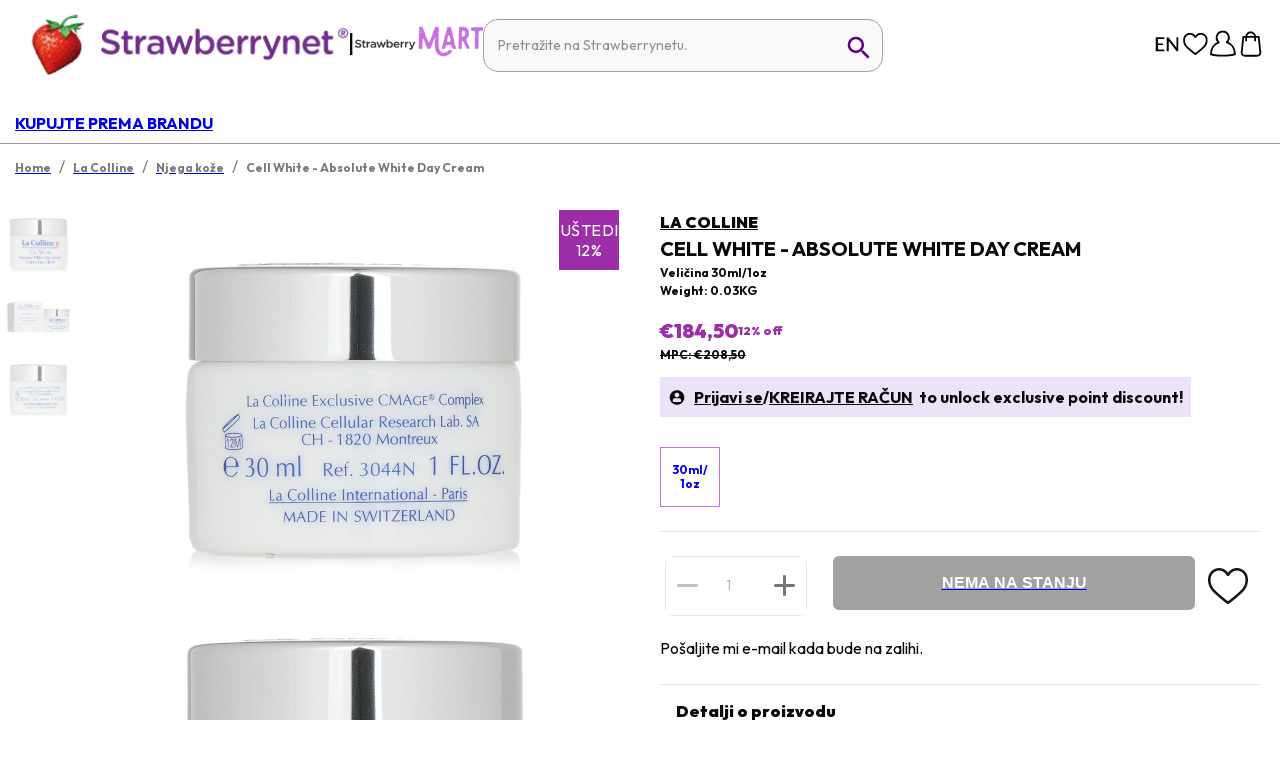

--- FILE ---
content_type: image/svg+xml
request_url: https://a.cdnsbn.com/images/footer/facebook_purple.svg
body_size: 288
content:
<svg width="44" height="44" viewBox="0 0 44 44" fill="none" xmlns="http://www.w3.org/2000/svg">
    <path d="M22 3.738c-10.083 0-18.333 8.232-18.333 18.37 0 9.167 6.71 16.775 15.473 18.15V27.425h-4.656v-5.317h4.656v-4.051c0-4.602 2.732-7.132 6.93-7.132 1.999 0 4.089.348 4.089.348v4.529h-2.31c-2.274 0-2.989 1.411-2.989 2.86v3.446h5.097l-.825 5.317H24.86v12.833a18.334 18.334 0 0 0 15.474-18.15c0-10.138-8.25-18.37-18.334-18.37z" fill="#EDE3F8"/>
</svg>


--- FILE ---
content_type: image/svg+xml
request_url: https://a.cdnsbn.com/images/ico-fb.svg
body_size: 642
content:
<svg width="17" height="17" viewBox="0 0 17 17" xmlns="http://www.w3.org/2000/svg" xmlns:xlink="http://www.w3.org/1999/xlink">
    <defs>
        <path id="m1owtscxma" d="M0 .02h16.98V17H0z"/>
    </defs>
    <g fill="none" fill-rule="evenodd">
        <mask id="q5ev9sds2b" fill="#fff">
            <use xlink:href="#m1owtscxma"/>
        </mask>
        <path d="M16.98 8.51A8.49 8.49 0 1 1 0 8.51a8.49 8.49 0 0 1 16.98 0" fill="#231F20" mask="url(#q5ev9sds2b)"/>
        <path d="M5.897 6.224h1.127v-.576c0-.646.068-1.128.205-1.444.138-.318.39-.577.76-.778.367-.2.833-.3 1.397-.3.577 0 1.143.087 1.696.261l-.274 1.415a4.029 4.029 0 0 0-.932-.116c-.294 0-.504.07-.631.207-.129.137-.192.4-.192.79v.541h1.517v1.597H9.053v6.073h-2.03V7.821H5.898V6.224z" fill="#FFF" mask="url(#q5ev9sds2b)"/>
    </g>
</svg>


--- FILE ---
content_type: image/svg+xml
request_url: https://a.cdnsbn.com/images/header/bag-icon.svg
body_size: 398
content:
<svg width="24" height="31" viewBox="0 0 24 31" xmlns="http://www.w3.org/2000/svg">
    <g stroke="#020202" stroke-width="2" fill="none" fill-rule="evenodd" stroke-linecap="round" stroke-linejoin="round">
        <path d="M6.62 11.73V7.698a5.29 5.29 0 0 1 1.452-3.67 4.85 4.85 0 0 1 3.514-1.514h0c1.317 0 2.58.546 3.511 1.518a5.302 5.302 0 0 1 1.455 3.666v4.032"/>
        <path d="M18.958 28.486H5.064a3.345 3.345 0 0 1-2.538-1.154 3.56 3.56 0 0 1-.85-2.72L3.54 7.54h16.943l1.841 17.07a3.56 3.56 0 0 1-.843 2.712 3.346 3.346 0 0 1-2.523 1.163z"/>
    </g>
</svg>


--- FILE ---
content_type: image/svg+xml
request_url: https://a.cdnsbn.com/images/footer/app_store/Google_Play_Store.svg
body_size: 1804
content:
<svg width="135" height="40" xmlns="http://www.w3.org/2000/svg">
 <defs>
  <linearGradient y2="0.71968" x2="-0.38331" y1="0.0484" x1="0.90769" id="SVGID_1_">
   <stop stop-color="#00a0ff" offset="0"/>
   <stop stop-color="#00a1ff" offset="0.007"/>
   <stop stop-color="#00beff" offset="0.26"/>
   <stop stop-color="#00d2ff" offset="0.512"/>
   <stop stop-color="#00dfff" offset="0.76"/>
   <stop stop-color="#00e3ff" offset="1"/>
  </linearGradient>
  <linearGradient y2="0.49424" x2="-1.3067" y1="0.49424" x1="1.07724" id="SVGID_2_">
   <stop stop-color="#ffe000" offset="0"/>
   <stop stop-color="#ffbd00" offset="0.409"/>
   <stop stop-color="orange" offset="0.775"/>
   <stop stop-color="#ff9c00" offset="1"/>
  </linearGradient>
  <linearGradient y2="1.9439" x2="-0.49886" y1="0.17814" x1="0.86389" id="SVGID_3_">
   <stop stop-color="#ff3a44" offset="0"/>
   <stop stop-color="#c31162" offset="1"/>
  </linearGradient>
  <linearGradient y2="0.24692" x2="0.42275" y1="-0.54528" x1="-0.18581" id="SVGID_4_">
   <stop stop-color="#32a071" offset="0"/>
   <stop stop-color="#2da771" offset="0.069"/>
   <stop stop-color="#15cf74" offset="0.476"/>
   <stop stop-color="#06e775" offset="0.801"/>
   <stop stop-color="#00f076" offset="1"/>
  </linearGradient>
 </defs>
 <g>
  <title>Layer 1</title>
  <path id="svg_1" d="m130,40l-125,0c-2.8,0 -5,-2.2 -5,-5l0,-30c0,-2.8 2.2,-5 5,-5l125,0c2.8,0 5,2.2 5,5l0,30c0,2.8 -2.2,5 -5,5z"/>
  <path id="svg_2" fill="#a6a6a6" d="m130,0.8c2.3,0 4.2,1.9 4.2,4.2l0,30c0,2.3 -1.9,4.2 -4.2,4.2l-125,0c-2.3,0 -4.2,-1.9 -4.2,-4.2l0,-30c0,-2.3 1.9,-4.2 4.2,-4.2l125,0m0,-0.8l-125,0c-2.8,0 -5,2.3 -5,5l0,30c0,2.8 2.2,5 5,5l125,0c2.8,0 5,-2.2 5,-5l0,-30c0,-2.7 -2.2,-5 -5,-5z" class="st0"/>
  <path id="svg_3" fill="#fff" stroke-miterlimit="10" stroke-width="0.2" stroke="#fff" d="m47.4,10.2c0,0.8 -0.2,1.5 -0.7,2c-0.6,0.6 -1.3,0.9 -2.2,0.9c-0.9,0 -1.6,-0.3 -2.2,-0.9c-0.6,-0.6 -0.9,-1.3 -0.9,-2.2c0,-0.9 0.3,-1.6 0.9,-2.2c0.6,-0.6 1.3,-0.9 2.2,-0.9c0.4,0 0.8,0.1 1.2,0.3c0.4,0.2 0.7,0.4 0.9,0.7l-0.5,0.5c-0.4,-0.5 -0.9,-0.7 -1.6,-0.7c-0.6,0 -1.2,0.2 -1.6,0.7c-0.5,0.4 -0.7,1 -0.7,1.7s0.2,1.3 0.7,1.7c0.5,0.4 1,0.7 1.6,0.7c0.7,0 1.2,-0.2 1.7,-0.7c0.3,-0.3 0.5,-0.7 0.5,-1.2l-2.2,0l0,-0.8l2.9,0l0,0.4zm4.6,-2.5l-2.7,0l0,1.9l2.5,0l0,0.7l-2.5,0l0,1.9l2.7,0l0,0.8l-3.5,0l0,-6l3.5,0l0,0.7zm3.3,5.3l-0.8,0l0,-5.3l-1.7,0l0,-0.7l4.2,0l0,0.7l-1.7,0l0,5.3zm4.6,0l0,-6l0.8,0l0,6l-0.8,0zm4.2,0l-0.8,0l0,-5.3l-1.7,0l0,-0.7l4.1,0l0,0.7l-1.7,0l0,5.3l0.1,0zm9.5,-0.8c-0.6,0.6 -1.3,0.9 -2.2,0.9c-0.9,0 -1.6,-0.3 -2.2,-0.9c-0.6,-0.6 -0.9,-1.3 -0.9,-2.2s0.3,-1.6 0.9,-2.2c0.6,-0.6 1.3,-0.9 2.2,-0.9c0.9,0 1.6,0.3 2.2,0.9c0.6,0.6 0.9,1.3 0.9,2.2c0,0.9 -0.3,1.6 -0.9,2.2zm-3.8,-0.5c0.4,0.4 1,0.7 1.6,0.7c0.6,0 1.2,-0.2 1.6,-0.7c0.4,-0.4 0.7,-1 0.7,-1.7s-0.2,-1.3 -0.7,-1.7c-0.4,-0.4 -1,-0.7 -1.6,-0.7c-0.6,0 -1.2,0.2 -1.6,0.7c-0.4,0.4 -0.7,1 -0.7,1.7s0.2,1.3 0.7,1.7zm5.8,1.3l0,-6l0.9,0l2.9,4.7l0,-4.7l0.8,0l0,6l-0.8,0l-3.1,-4.9l0,4.9l-0.7,0z" class="st1"/>
  <path id="svg_4" fill="#fff" d="m68.1,21.8c-2.4,0 -4.3,1.8 -4.3,4.3c0,2.4 1.9,4.3 4.3,4.3s4.3,-1.8 4.3,-4.3c0,-2.6 -1.9,-4.3 -4.3,-4.3zm0,6.8c-1.3,0 -2.4,-1.1 -2.4,-2.6s1.1,-2.6 2.4,-2.6c1.3,0 2.4,1 2.4,2.6c0,1.5 -1.1,2.6 -2.4,2.6zm-9.3,-6.8c-2.4,0 -4.3,1.8 -4.3,4.3c0,2.4 1.9,4.3 4.3,4.3s4.3,-1.8 4.3,-4.3c0,-2.6 -1.9,-4.3 -4.3,-4.3zm0,6.8c-1.3,0 -2.4,-1.1 -2.4,-2.6s1.1,-2.6 2.4,-2.6c1.3,0 2.4,1 2.4,2.6c0,1.5 -1.1,2.6 -2.4,2.6zm-11.1,-5.5l0,1.8l4.3,0c-0.1,1 -0.5,1.8 -1,2.3c-0.6,0.6 -1.6,1.3 -3.3,1.3c-2.7,0 -4.7,-2.1 -4.7,-4.8s2.1,-4.8 4.7,-4.8c1.4,0 2.5,0.6 3.3,1.3l1.3,-1.3c-1.1,-1 -2.5,-1.8 -4.5,-1.8c-3.6,0 -6.7,3 -6.7,6.6c0,3.6 3.1,6.6 6.7,6.6c2,0 3.4,-0.6 4.6,-1.9c1.2,-1.2 1.6,-2.9 1.6,-4.2c0,-0.4 0,-0.8 -0.1,-1.1l-6.2,0zm45.4,1.4c-0.4,-1 -1.4,-2.7 -3.6,-2.7s-4,1.7 -4,4.3c0,2.4 1.8,4.3 4.2,4.3c1.9,0 3.1,-1.2 3.5,-1.9l-1.4,-1c-0.5,0.7 -1.1,1.2 -2.1,1.2s-1.6,-0.4 -2.1,-1.3l5.7,-2.4l-0.2,-0.5zm-5.8,1.4c0,-1.6 1.3,-2.5 2.2,-2.5c0.7,0 1.4,0.4 1.6,0.9l-3.8,1.6zm-4.7,4.1l1.9,0l0,-12.5l-1.9,0l0,12.5zm-3,-7.3c-0.5,-0.5 -1.3,-1 -2.3,-1c-2.1,0 -4.1,1.9 -4.1,4.3s1.9,4.2 4.1,4.2c1,0 1.8,-0.5 2.2,-1l0.1,0l0,0.6c0,1.6 -0.9,2.5 -2.3,2.5c-1.1,0 -1.9,-0.8 -2.1,-1.5l-1.6,0.7c0.5,1.1 1.7,2.5 3.8,2.5c2.2,0 4,-1.3 4,-4.4l0,-7.6l-1.8,0l0,0.7zm-2.2,5.9c-1.3,0 -2.4,-1.1 -2.4,-2.6s1.1,-2.6 2.4,-2.6c1.3,0 2.3,1.1 2.3,2.6s-1,2.6 -2.3,2.6zm24.4,-11.1l-4.5,0l0,12.5l1.9,0l0,-4.7l2.6,0c2.1,0 4.1,-1.5 4.1,-3.9s-2,-3.9 -4.1,-3.9zm0.1,6l-2.7,0l0,-4.3l2.7,0c1.4,0 2.2,1.2 2.2,2.1c-0.1,1.1 -0.9,2.2 -2.2,2.2zm11.5,-1.8c-1.4,0 -2.8,0.6 -3.3,1.9l1.7,0.7c0.4,-0.7 1,-0.9 1.7,-0.9c1,0 1.9,0.6 2,1.6l0,0.1c-0.3,-0.2 -1.1,-0.5 -1.9,-0.5c-1.8,0 -3.6,1 -3.6,2.8c0,1.7 1.5,2.8 3.1,2.8c1.3,0 1.9,-0.6 2.4,-1.2l0.1,0l0,1l1.8,0l0,-4.8c-0.2,-2.2 -1.9,-3.5 -4,-3.5zm-0.2,6.9c-0.6,0 -1.5,-0.3 -1.5,-1.1c0,-1 1.1,-1.3 2,-1.3c0.8,0 1.2,0.2 1.7,0.4c-0.2,1.2 -1.2,2 -2.2,2zm10.5,-6.6l-2.1,5.4l-0.1,0l-2.2,-5.4l-2,0l3.3,7.6l-1.9,4.2l1.9,0l5.1,-11.8l-2,0zm-16.8,8l1.9,0l0,-12.5l-1.9,0l0,12.5z" class="st2"/>
  <g id="svg_5">
   <path id="svg_6" fill="url(#SVGID_1_)" d="m10.4,7.5c-0.3,0.3 -0.4,0.8 -0.4,1.4l0,22.1c0,0.6 0.2,1.1 0.5,1.4l0.1,0.1l12.4,-12.4l0,-0.2l-12.6,-12.4z" class="st3"/>
   <path id="svg_7" fill="url(#SVGID_2_)" d="m27,24.3l-4.1,-4.1l0,-0.3l4.1,-4.1l0.1,0.1l4.9,2.8c1.4,0.8 1.4,2.1 0,2.9l-5,2.7z" class="st4"/>
   <path id="svg_8" fill="url(#SVGID_3_)" d="m27.1,24.2l-4.2,-4.2l-12.5,12.5c0.5,0.5 1.2,0.5 2.1,0.1l14.6,-8.4" class="st5"/>
   <path id="svg_9" fill="url(#SVGID_4_)" d="m27.1,15.8l-14.6,-8.3c-0.9,-0.5 -1.6,-0.4 -2.1,0.1l12.5,12.4l4.2,-4.2z" class="st6"/>
   <path id="svg_10" enable-background="new" opacity="0.2" d="m27,24.1l-14.5,8.2c-0.8,0.5 -1.5,0.4 -2,0l-0.1,0.1l0.1,0.1c0.5,0.4 1.2,0.5 2,0l14.5,-8.4z" class="st7"/>
   <path id="svg_11" enable-background="new" opacity="0.12" d="m10.4,32.3c-0.3,-0.3 -0.4,-0.8 -0.4,-1.4l0,0.1c0,0.6 0.2,1.1 0.5,1.4l0,-0.1l-0.1,0zm21.6,-11l-5,2.8l0.1,0.1l4.9,-2.8c0.7,-0.4 1,-0.9 1,-1.4c0,0.5 -0.4,0.9 -1,1.3z" class="st8"/>
   <path id="svg_12" fill="#fff" enable-background="new" opacity="0.25" d="m12.5,7.6l19.5,11.1c0.6,0.4 1,0.8 1,1.3c0,-0.5 -0.3,-1 -1,-1.4l-19.5,-11.1c-1.4,-0.8 -2.5,-0.2 -2.5,1.4l0,0.1c0,-1.5 1.1,-2.2 2.5,-1.4z" class="st9"/>
  </g>
 </g>
</svg>

--- FILE ---
content_type: image/svg+xml
request_url: https://a.cdnsbn.com/images/ico-twitter.svg
body_size: 623
content:
<svg width="18" height="17" viewBox="0 0 18 17" xmlns="http://www.w3.org/2000/svg" xmlns:xlink="http://www.w3.org/1999/xlink">
    <defs>
        <path id="isy66fm1aa" d="M.033.02h17.479V17H.033z"/>
    </defs>
    <g fill="none" fill-rule="evenodd">
        <mask id="e2jbyw0zeb" fill="#fff">
            <use xlink:href="#isy66fm1aa"/>
        </mask>
        <path d="M17.512 8.51c0 4.689-3.913 8.49-8.74 8.49C3.946 17 .033 13.2.033 8.51c0-4.688 3.913-8.49 8.74-8.49 4.826 0 8.739 3.802 8.739 8.49" fill="#231F20" mask="url(#e2jbyw0zeb)"/>
        <path d="M4.237 11.6a4.354 4.354 0 0 0 2.151-.331c.31-.134.6-.303.865-.513a2.813 2.813 0 0 1-.5-.079 2.102 2.102 0 0 1-.872-.478 2.059 2.059 0 0 1-.32-.377 1.944 1.944 0 0 1-.22-.452c.022.002.04.001.057.004.273.044.545.03.814-.033a.13.13 0 0 0 .04-.017c-.622-.147-1.094-.483-1.4-1.03a1.91 1.91 0 0 1-.241-.953c.15.074.297.135.452.176.153.04.309.064.47.064-.6-.43-.914-1-.904-1.728.005-.333.1-.645.273-.94a5.91 5.91 0 0 0 3.057 1.91c.392.103.792.163 1.206.182l-.016-.093c-.205-1.066.494-2.085 1.556-2.317.744-.162 1.395.027 1.943.543.025.024.046.035.083.027a4.248 4.248 0 0 0 1.255-.469l-.018.058a2.008 2.008 0 0 1-.826 1.001.169.169 0 0 0-.04.035c.396-.04.775-.141 1.145-.295-.002.023-.016.035-.026.049-.26.36-.57.672-.933.933-.038.026-.05.053-.046.097.012.199.002.398-.012.596a5.824 5.824 0 0 1-1.564 3.523 5.543 5.543 0 0 1-2.844 1.63 6.533 6.533 0 0 1-1.755.151 5.848 5.848 0 0 1-2.073-.479 5.916 5.916 0 0 1-.712-.365l-.045-.03" fill="#FFF" mask="url(#e2jbyw0zeb)"/>
    </g>
</svg>
